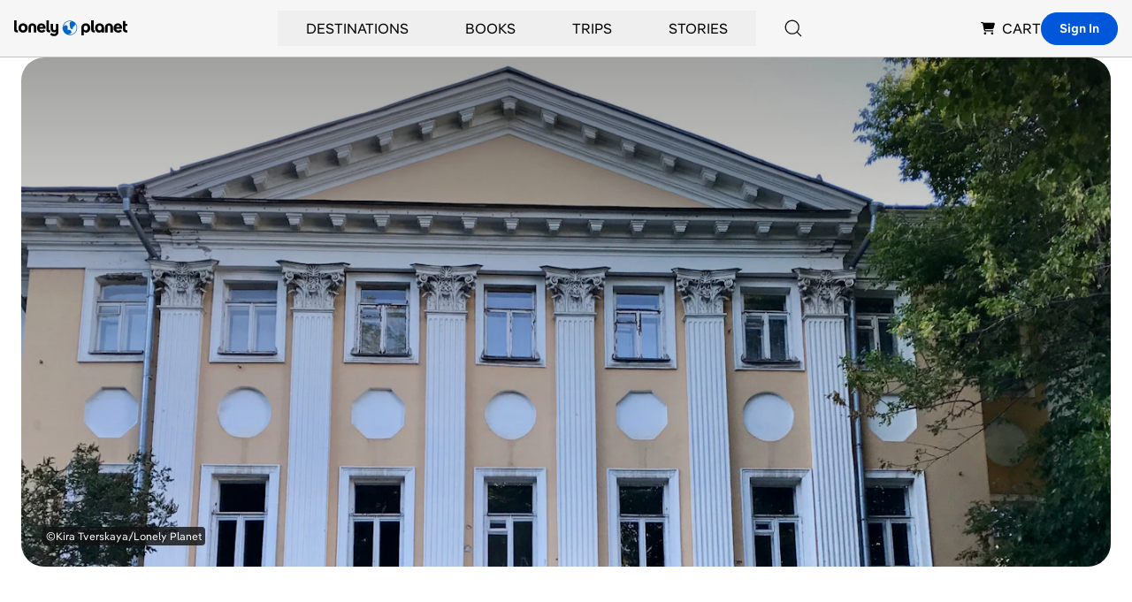

--- FILE ---
content_type: text/html; charset=utf-8
request_url: https://www.google.com/recaptcha/api2/aframe
body_size: 267
content:
<!DOCTYPE HTML><html><head><meta http-equiv="content-type" content="text/html; charset=UTF-8"></head><body><script nonce="eFf2kwpvY99T-l2skQZ-aA">/** Anti-fraud and anti-abuse applications only. See google.com/recaptcha */ try{var clients={'sodar':'https://pagead2.googlesyndication.com/pagead/sodar?'};window.addEventListener("message",function(a){try{if(a.source===window.parent){var b=JSON.parse(a.data);var c=clients[b['id']];if(c){var d=document.createElement('img');d.src=c+b['params']+'&rc='+(localStorage.getItem("rc::a")?sessionStorage.getItem("rc::b"):"");window.document.body.appendChild(d);sessionStorage.setItem("rc::e",parseInt(sessionStorage.getItem("rc::e")||0)+1);localStorage.setItem("rc::h",'1769465083589');}}}catch(b){}});window.parent.postMessage("_grecaptcha_ready", "*");}catch(b){}</script></body></html>